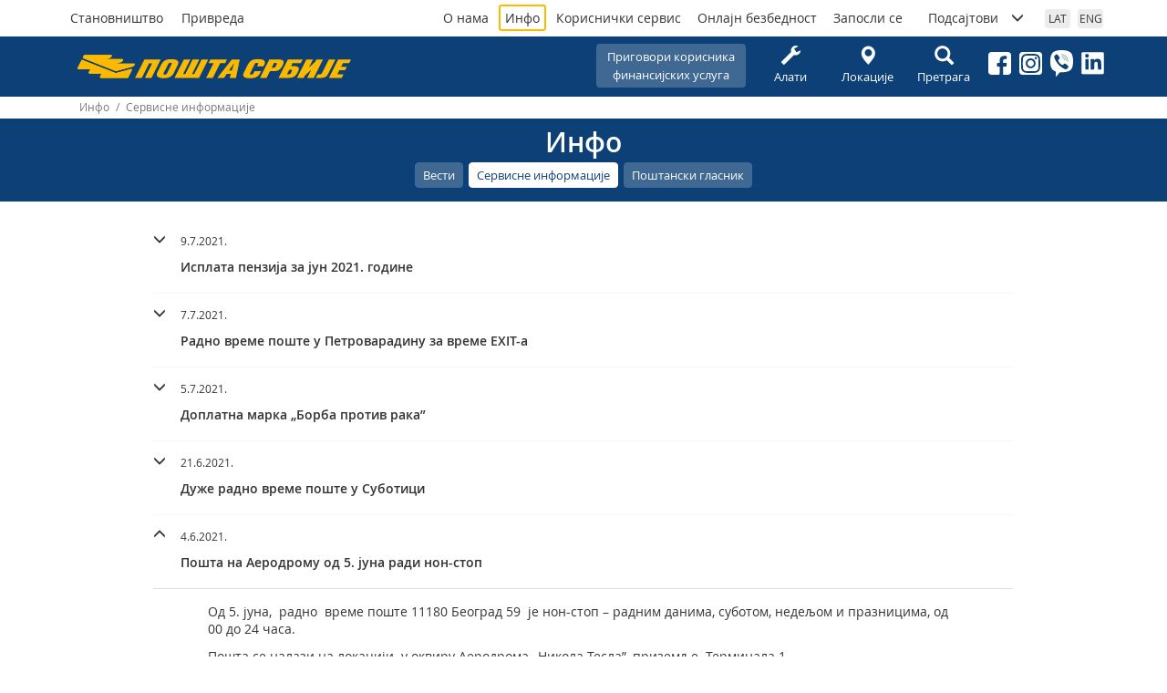

--- FILE ---
content_type: text/html; charset=utf-8
request_url: https://www.posta.rs/cir/info/servisne-informacije.aspx?Item=8684
body_size: 36893
content:


<!DOCTYPE html>

<html lang="sr" xmlns="http://www.w3.org/1999/xhtml">
<head>
    <!-- Global site tag (gtag.js) - Google Analytics -->
    <script async src="https://www.googletagmanager.com/gtag/js?id=G-XFLRYFZ3P4"></script>
    <script>
      window.dataLayer = window.dataLayer || [];
      function gtag(){dataLayer.push(arguments);}
      gtag('js', new Date());

      gtag('config', 'G-XFLRYFZ3P4');
    </script>

	<meta charset="utf-8" /><meta name="viewport" content="width=device-width, user-scalable=no, initial-scale=1.0, maximum-scale=1.0, minimum-scale=1.0" /><meta http-equiv="X-UA-Compatible" content="ie=edge" /><meta property="og:image" content="https://www.posta.rs/share-logo-2025-01-28.jpg" /><meta property="og:image:secure_url" content="https://www.posta.rs/share-logo-2025-01-28.jpg" />

  	<!-- Styles -->
	<link rel="stylesheet" href="/css/main-20250227.css" /> 



    <!-- Favicon -->
    <link rel="icon" type="image/png" href="/favicon-96x96.png" sizes="96x96" /><link rel="icon" type="image/svg+xml" href="/favicon.svg" /><link rel="shortcut icon" href="/favicon.ico" /><link rel="apple-touch-icon" sizes="180x180" href="/apple-touch-icon.png" /><meta name="apple-mobile-web-app-title" content="Pošta Srbije d.o.o." /><link rel="manifest" href="/site.webmanifest?v=5" />
    <meta name="description" content="Пошта Србије је највећи инфраструктурни и логистички пословни систем у земљи који покрива целокупну територију Републике Србије."></meta>

    <meta property="og:title" content="Инфо - Сервисне информације"></meta> 		
    <meta property="og:description" content="Пошта Србије је највећи инфраструктурни и логистички пословни систем у земљи који покрива целокупну територију Републике Србије."></meta>		
    <meta property="og:type" content="website" /> 		
    <meta property="og:image" content="https://www.posta.rs/viber.jpg" /> 
    <meta property="og:image:secure_url" content=" https://www.posta.rs/viber.jpg " /> 
                                                                                                            
    <meta property="og:image:width" content="1200" />	
    <meta property="og:image:height" content="630" />	             
    <meta property="og:image:alt" content="ЈП Пошта Србије"></meta> 
    <meta property="og:image:type" content="image/jpg" />

    <!-- Meta Pixel Code -->
    <script>
        !function (f, b, e, v, n, t, s) {
            if (f.fbq) return; n = f.fbq = function () {
                n.callMethod ?
                    n.callMethod.apply(n, arguments) : n.queue.push(arguments)
            };
            if (!f._fbq) f._fbq = n; n.push = n; n.loaded = !0; n.version = '2.0';
            n.queue = []; t = b.createElement(e); t.async = !0;
            t.src = v; s = b.getElementsByTagName(e)[0];
            s.parentNode.insertBefore(t, s)
        }(window, document, 'script',
            'https://connect.facebook.net/en_US/fbevents.js');
        fbq('init', '412796413996983');
        fbq('track', 'PageView');
    </script>
    <noscript><img height="1" width="1" style="display:none" src="https://www.facebook.com/tr?id=412796413996983&ev=PageView&noscript=1"/></noscript>
    <!-- End Meta Pixel Code -->

<meta property="og:url" content="https://www.posta.rs/cir/info/servisne-informacije.aspx?Item=8684" /><title>
	Инфо - Сервисне информације
</title></head>

<body>
    <form method="post" action="./servisne-informacije.aspx?Item=8684" id="frmMainMaster">
<div class="aspNetHidden">
<input type="hidden" name="__EVENTTARGET" id="__EVENTTARGET" value="" />
<input type="hidden" name="__EVENTARGUMENT" id="__EVENTARGUMENT" value="" />
<input type="hidden" name="__VIEWSTATE" id="__VIEWSTATE" value="/[base64]/Qu9Cw0YLQsCDQv9C10L3Qt9C40ZjQsCDQt9CwINGY0YPQvSAyMDIxLiDQs9C+0LTQuNC90LUEODc5NwQ4Nzk3hwU8cD7QoyDRgdGD0LHQvtGC0YMsIDEwLiDRmNGD0LvQsCwg0L/QvtGH0LjRmtC1INC40YHQv9C70LDRgtCwJm5ic3A7INC/0LXQvdC30LjRmNCwINC30LAg0ZjRg9C9IDIwMjEuINC30LAg0LrQvtGA0LjRgdC90LjQutC1INC40Lcg0LrQsNGC0LXQs9C+0YDQuNGY0LUg0LfQsNC/0L7RgdC70LXQvdC40YUg0YMg0L/Rg9C90L7QvCDQuNC30L3QvtGB0YMg0Lgg0YLQviDQt9CwINC60L7RgNC40YHQvdC40LrQtSDQutC+0ZjQuCDQv9GA0LjQvNCw0ZjRgyDQv9C10L3Qt9C40ZjRgyDQv9GD0YLQtdC8INGC0LXQutGD0ZvQuNGFINGA0LDRh9GD0L3QsC48L3A+CjxwPtCjINC/0L7QvdC10LTQtdGZ0LDQuiwgMTIuINGY0YPQu9CwLCDQv9C+0YfQuNGa0LUg0LjRgdC/0LvQsNGC0LAg0L/QtdC90LfQuNGY0LAg0LfQsCDQutC+0YDQuNGB0L3QuNC60LUg0LrQvtGY0LjQvNCwINGB0LUg0LjRgdC/0LvQsNGC0LAg0LLRgNGI0Lgg0L/Rg9GC0LXQvCDQvdCw0LvQvtCz0LAg0LfQsCDQuNGB0L/Qu9Cw0YLRgyDQtNC+0YHRgtCw0LLQvtC8INC90LAg0LrRg9Gb0L3QtSDQsNC00YDQtdGB0LUg0LjQu9C4INC90LAg0YjQsNC70YLQtdGA0LjQvNCwINC/[base64]/[base64]/[base64]/[base64]/0LvQsNGC0LAv0LjRgdC/0LvQsNGC0LAsINC80LXRmtCw0YfQvdC40YbQtSwg0L/RgNC+0LTQsNGY0LUg0L/[base64]/RgNC+0LPRgNCw0LzQsC4uLikuPC9wPgo8cD7QntC0INC/[base64]/0YDQvtC00LDRmNCwINC00L7Qv9C70LDRgtC90LUg0LzQsNGA0LrQtSAmYmRxdW870JHQvtGA0LHQsCDQv9GA0L7RgtC40LIg0YDQsNC60LAmcmRxdW87INC/0L7Rh9C10LvQsCDRmNC1IDUuINGY0YPQu9CwIDIwMjEuINCz0L7QtNC40L3QtSDQuCDRgtGA0LDRmNCw0ZvQtSDQtNC+IDExLiDRmNGD0LvQsCAyMDIxLiDQs9C+0LTQuNC90LUuPC9wPgo8cD7QlNC+0L/[base64]/0L7QvdC10LTQtdGZ0LrQsCDQtNC+INC/[base64]/ICZuZGFzaDsg0YDQsNC00L3QuNC8INC00LDQvdC40LzQsCwg0YHRg9Cx0L7RgtC+0LwsINC90LXQtNC10ZnQvtC8INC4INC/[base64]/[base64]/FZ4yUdCi/YCWenq4WkXGKdVMG1o8K8eE" />
</div>

<script type="text/javascript">
//<![CDATA[
var theForm = document.forms['frmMainMaster'];
if (!theForm) {
    theForm = document.frmMainMaster;
}
function __doPostBack(eventTarget, eventArgument) {
    if (!theForm.onsubmit || (theForm.onsubmit() != false)) {
        theForm.__EVENTTARGET.value = eventTarget;
        theForm.__EVENTARGUMENT.value = eventArgument;
        theForm.submit();
    }
}
//]]>
</script>


<script src="/WebResource.axd?d=TdhAV35PggAlGDc9A7imSX6hVlTXRyA_fkOJOaz61fC6p7ZoqhHVNEgl8pm2mqd-o4GTdJEBhP4sEpfxoVIsoIUzt5IrUzmBj45gGHo_6Fg1&amp;t=636765499264470882" type="text/javascript"></script>


<script src="/ScriptResource.axd?d=Y3-Xt8LGi3ZTWpaFh6JJek_lv5C09E7JXZea7R3Lhjmk5a4VDAGZiNZ0au7iMWRCOL66nBCfixBLfZr7PMBBtLP550ZRus5yxh01Uz3SyTIJiE9XdL90mDV1ioP-nC7LIK5ZsyMIvVbnaPuylH2e17M2MFiqB1c4yL0YY2OmRio1&amp;t=ffffffff999c3159" type="text/javascript"></script>
<script src="/ScriptResource.axd?d=LLk0zCOcduWrzsDpyxPrXJaGz0ovN3DHJ5uQPb_VSAF4_DUvapTxZqhQk17M6kwXvqSKkNaP47TVdgVb1lEcUYik3DvyHejoGEqW6Q5OdtyrqCCT5r7WX1bD4d2ZGf8Y61D9Oh174Eb4fsF7SKDOhRbi6WNAHkNga5DGvJRyZHHvGu0mve2En-z7W37GP4cC0&amp;t=ffffffff999c3159" type="text/javascript"></script>
<div class="aspNetHidden">

	<input type="hidden" name="__VIEWSTATEGENERATOR" id="__VIEWSTATEGENERATOR" value="0E2D7058" />
	<input type="hidden" name="__EVENTVALIDATION" id="__EVENTVALIDATION" value="/wEdAAs0N5yNkGLwUHvxu/fZ2kq1WZxrnaXPYnCxpih8XdN3C2KQzfvQJGEhcsvBE1aOBsaUnobZIPc1Ve3ibvgcjnwn6ToVztqvQdUmFr/jUGllvOUU9oIFI38UtH4V4GwNy4QSjnSR/fTCS/k96LKqMWYnRXChIcbDmOjZsQvAiVGlY4QyXRQh4bgHJj2eJXDVrYIbdcfcHC1tGYwbMCpcStfSp7oHzxFJA553pniCPuBMb+Lfs19UYEnHjneit+r0bZcE0l+KWrfrhHkFN2gJeuX0" />
</div>

        <div class="wrap">

            <header class="site-header" id="#top">

                <div class="container container-header">
                    
                    <h1 class="logo-header">
                        <a href="/index.aspx"><span class="visually-hidden">Пошта Србије д.о.о.</span></a>
                    </h1>

                    
                    <div class="drustvene-mreze">
                        <ol>                          
                            <li><a href="https://www.facebook.com/jp.posta.rs/" target="_blank"><img src="/img/facebook.svg" alt="Facebook" /></a></li>
                            <li><a href="https://www.instagram.com/posta.rs/" target="_blank"><img src="/img/instagram.svg" alt="Instagram" /></a></li>
                            <li><a href="https://invite.viber.com/?g2=AQAqC5RSHbFkK0tEUB0fWpNYX6A9EBxXBu3jRFLJNEuUvlaZBsE%2FRY2kE5%2FG4ljA" target="_blank"><img src="/img/viber.svg" alt="..." /></a></li>
                            <li><a href="https://www.linkedin.com/company/posta-srbije" target="_blank"><img src="/img/linkedin.svg" alt="..." /></a></li>
                        </ol>
                   </div>

                    <div id="btnHamburger" class="btn-hamburger">
                        <span class="glyphicon glyphicon-menu-hamburger"></span> 
                    </div>

                    <div class="nav-header">
                        
                        <nav class="nav-segmentacija">
                            <ol>

                                

                             

                                <li><a href="/index.aspx" id="segmentacijaStanovnistvo" class="btn btn-segmentacija-stanovnistvo">Становништво</a></li>
                                <li><a href="/index-privreda-cir.aspx" id="segmentacijaPrivreda" class="btn btn-segmentacija-privreda">Привреда</a></li>
                            </ol>
                            
                        </nav>
                         
                        

                        <nav class="nav-piktogrami">
                            <ol>
                                <li style="background-color: #3f6893;">
                                    <a href="/cir/korisnicki-servis/reklamacije.aspx?oblast=12" id="headerPiktogramiPrigovori" class="btn" style="width: 164px; padding-left: 8px; padding-right: 8px; word-wrap: break-word; overflow-wrap: break-word; display: inline-block; max-width: 100%;">Приговори корисника<br>финансијских услуга</a>

                                </li>

                                <li><a href="/cir/alati/alati-pocetna.aspx" id="cirPiktogramAlati" class="btn"><span class='glyphicon glyphicon-wrench'></span>Алати</a></li>
                                <li><a href="/cir/alati/lokacije.aspx" id="cirPiktogramLokacije" class="btn"><span class="glyphicon glyphicon-map-marker"></span>Локације</a></li>
                                <li style="display: none;"><a href="/cir/post-shop/o-usluzi.aspx" id="cirPiktogramPostshop" class="btn"><span class="glyphicon glyphicon-shopping-cart"></span>Пост-шоп</a></li>
                                <li><a href="/cir/pretraga-sajta.aspx" id="cirPiktogramPretraga" class="btn"><span class="glyphicon glyphicon-search"></span>Претрага</a></li>
                            </ol>
                        </nav>

                        
                        <nav class="nav-opste">
                            <ol>
                                <li><a href="/cir/o-nama/posta-danas.aspx" id="opstaStranaONama" class="">О нама</a></li>
                                <li><a href="/cir/info/vesti.aspx" id="opstaStranaInfo" class="btn-opstaStrana-aktivan">Инфо</a></li>
                                
                                <li><a href="/cir/korisnicki-servis/kontakt-centar.aspx" id="opstaStranaKorisnickiServis" class="">Кориснички сервис</a></li>
                                <li><a href="/cir/online-bezbednost/tipicne-onlajn-prevare.aspx" id="opstaStranaOnlajnBezbednost">Онлајн безбедност</a></li>
                                <li><a href="/cir/konkurs/raditi-u-posti-srbije.aspx" id="opstaStranaKonkurs" class="">Запосли се</a></li>

                                
                                <li><a href="#collapsePodsajtovi" data-toggle="collapse" aria-expanded="false" > <span>Подсајтови</span> <span class="glyphicon glyphicon-menu-down"></span></a>

                                    
                                    <ol id="collapsePodsajtovi" class="collapse nav-podsajtovi">
                                        <li><a href="http://www.postexpress.rs/" target="_blank">Post Express</a></li>
                                        <li><a href="http://paketomat.posta.rs/" target="_blank">Поштин пакетомат</a></li>
                                        <li><a href="https://efilatelija.posta.rs/" target="_blank">еФилателија</a></li>
                                        <li><a href="https://epostshop.posta.rs/" target="_blank">еПостшоп</a></li>
                                        <li><a href="http://www.pttmuzej.rs/" target="_blank">ПТТ Музеј</a></li>
                                        <li><hr /></li>
                                        <li><a href="http://www.postagis.rs/" target="_blank">Географско информациони систем Поште Србије - ГИС</a></li>
                                        <li><a href="http://www.ca.posta.rs/" target="_blank">Сертификационо тело Поште</a></li>              
                                        <li><a href="http://preduzetnice.posta.rs/" target="_blank">„100 успешних пословних жена” конкурс Поште Србије</a></li>
                                        <li><a href="https://sahklub.posta.rs/" target="_blank">Шаховски клуб ПТТ Београд</a></li>
                                    </ol>
                                </li>
                            </ol>
                        </nav>

                        
                        <nav class="nav-jezik">
                            <ol>
                                <li>
                                    <a id="lbLat" class="btn" href="javascript:__doPostBack(&#39;ctl00$lbLat&#39;,&#39;&#39;)">LAT</a>
                                    

                                </li>
                                <li>
                                    
                                    

                                </li>
                                <li>
                                    <a id="lbEng" class="btn" href="javascript:__doPostBack(&#39;ctl00$lbEng&#39;,&#39;&#39;)">ENG</a>
                                </li>
                            </ol>
                        </nav>
                    </div>
                </div>
            </header>


            <div class="sadrzaj">
                
                
    <!-- § Breadcrumbs -->
    <div class="container "> 
        <div class="breadcrumb breadcrumb-posta">
            

            <span id="cphMain_SiteMap1"><a href="#cphMain_SiteMap1_SkipLink"><img alt="Skip Navigation Links" src="/WebResource.axd?d=wr1J9Pz-sGo2KOXBZVGZ0yYdwHaF1wHqYGrJca5nvPkHiRcD2yYqChPOon7aQah_uXwKK3ulBlrMJJEQ4kLl2ETwSUE0rxtdX2XACT3UQA81&amp;t=636765499264470882" width="0" height="0" style="border-width:0px;" /></a><span><a></a></span><span> / </span><span><a>Инфо</a></span><span> / </span><span>Сервисне информације</span><a id="cphMain_SiteMap1_SkipLink"></a></span>
        </div>
    </div>

    

    <!-- § BLOK Naslov i poruka -->
    <div class="blok-naslov-poruka">
        <div class="container">
            <h2>Инфо</h2> 

            <!-- § Navigacija strane -->
            <ul class="navigacija-strane">
                <li id="cphMain_navigacijastraneusercontrol_vesti" role="presentation">
                    <a href="/cir/info/vesti.aspx">Вести</a>
                </li>
                <li id="cphMain_navigacijastraneusercontrol_servisneInformacije" role="presentation" class="active">
                    <a href="/cir/info/servisne-informacije.aspx">Сервисне информације</a>
                </li>
                <li id="cphMain_navigacijastraneusercontrol_saopstenjaZaMedije" role="presentation" style="display:none">

                    <a href="/cir/info/saopstenja-za-medije.aspx">Медија кутак</a>
                </li>
                <li id="cphMain_navigacijastraneusercontrol_postanskiGlasnik" role="presentation">
                    <a href="/cir/info/postanski-glasnik.aspx">Поштански гласник</a>
                </li>
            </ul>
        </div>
    </div>
    <!-- / BLOK Naslov i poruka -->



    <!-- § BLOK aktivni sadržaj -->
    <div class="container aktivni-sadrzaj">
        <div class="row">
            <div class="col-md-10 col-md-offset-1">
                <div id="accServisneInformacije" class="panel-group akordion-posta" role="tablist" aria-multiselectable="true">
                    
                    <script type="text/javascript">
//<![CDATA[
Sys.WebForms.PageRequestManager._initialize('ctl00$cphMain$MainScriptManager', 'frmMainMaster', ['tctl00$cphMain$pnlServisneInformacije','cphMain_pnlServisneInformacije'], [], [], 90, 'ctl00');
//]]>
</script>

                    <div id="cphMain_pnlServisneInformacije">
	

                            <!--Servisna informacija (repeater)-->
                            
                                    <div class="panel">
                                        <div id="servisInfoNaslov8797" class="panel-heading" role="tab" onclick="zatvoriPanele();">
                                            <div class="panel-title">
                                                <a id="servisnaInformacijaOtvori8797" href="#servisInfoTekst8797" class="servisnaInformacijaOtvori collapse-symbol collapsed" data-toggle="collapse" data-parent="#accServisneInformacije" role="button" aria-expanded="false" aria-controls="servisInfoTekst8797">
                                                    <p><small>9.7.2021.</small></p>
                                                    <h4  >Исплата пензија за јун 2021. године</h4>
                                                </a>
                                            </div>
                                        </div>

                                        <div id="servisInfoTekst8797" class="panel-collapse collapse" role="tabpanel" aria-labelledby="servisInfoNaslov8797">
                                            <div class="panel-body">
                                                <p>У суботу, 10. јула, почиње исплата&nbsp; пензија за јун 2021. за кориснике из категорије запослених у пуном износу и то за кориснике који примају пензију путем текућих рачуна.</p>
<p>У понедељак, 12. јула, почиње исплата пензија за кориснике којима се исплата врши путем налога за исплату доставом на кућне адресе или на шалтерима пошта и трајаће до петка, 16. јула.</p>
                                            </div>
                                        </div>
                                    </div>
                                
                                    <div class="panel">
                                        <div id="servisInfoNaslov8790" class="panel-heading" role="tab" onclick="zatvoriPanele();">
                                            <div class="panel-title">
                                                <a id="servisnaInformacijaOtvori8790" href="#servisInfoTekst8790" class="servisnaInformacijaOtvori collapse-symbol collapsed" data-toggle="collapse" data-parent="#accServisneInformacije" role="button" aria-expanded="false" aria-controls="servisInfoTekst8790">
                                                    <p><small>7.7.2021.</small></p>
                                                    <h4  >Радно време поште у Петроварадину за време EXIT-а</h4>
                                                </a>
                                            </div>
                                        </div>

                                        <div id="servisInfoTekst8790" class="panel-collapse collapse" role="tabpanel" aria-labelledby="servisInfoNaslov8790">
                                            <div class="panel-body">
                                                <p>Пошта 21131 Петроварадин, која се налази у &bdquo;градићу&rdquo; у Београдској 19, током трајања фестивала EXIT 2021 имаће дуже радно време.</p>
<p>У четвртак и петак, 8. и 9. јула, пошта ће радити са корисницима од 8 до 24 часа, а у суботу и недељу, 10. и 11. јула, од 17 до 24 часа.</p>
<p>Ова &bdquo;EXIT FRIENDLY&rdquo; пошта пружаће услуге издавања Дигиталног зеленог сертификата, пријема пошиљака, уплата/исплата, мењачнице, продаје производа (картица мобилне телефоније, разгледница, сувенира,туристичких водича, гифт програма...).</p>
<p>Од понедељка, 12. јула, пошта 21131 Петроварадин пружаће услуге корисницима у редовном радном времену, од 8 до 14 сати.</p>
                                            </div>
                                        </div>
                                    </div>
                                
                                    <div class="panel">
                                        <div id="servisInfoNaslov8759" class="panel-heading" role="tab" onclick="zatvoriPanele();">
                                            <div class="panel-title">
                                                <a id="servisnaInformacijaOtvori8759" href="#servisInfoTekst8759" class="servisnaInformacijaOtvori collapse-symbol collapsed" data-toggle="collapse" data-parent="#accServisneInformacije" role="button" aria-expanded="false" aria-controls="servisInfoTekst8759">
                                                    <p><small>5.7.2021.</small></p>
                                                    <h4  >Доплатна марка &bdquo;Борба против рака&rdquo;</h4>
                                                </a>
                                            </div>
                                        </div>

                                        <div id="servisInfoTekst8759" class="panel-collapse collapse" role="tabpanel" aria-labelledby="servisInfoNaslov8759">
                                            <div class="panel-body">
                                                <p>На основу&nbsp;<a href="/DocumentViewer.aspx?IdDokument=1804" target="_blank">Уредбе</a>&nbsp;(&bdquo;Службени гласник РС&rdquo; бр.64/2021), продаја доплатне марке &bdquo;Борба против рака&rdquo; почела је 5. јула 2021. године и трајаће до 11. јула 2021. године.</p>
<p>Доплатна марка износи 10,00 динара.</p>
                                            </div>
                                        </div>
                                    </div>
                                
                                    <div class="panel">
                                        <div id="servisInfoNaslov8731" class="panel-heading" role="tab" onclick="zatvoriPanele();">
                                            <div class="panel-title">
                                                <a id="servisnaInformacijaOtvori8731" href="#servisInfoTekst8731" class="servisnaInformacijaOtvori collapse-symbol collapsed" data-toggle="collapse" data-parent="#accServisneInformacije" role="button" aria-expanded="false" aria-controls="servisInfoTekst8731">
                                                    <p><small>21.6.2021.</small></p>
                                                    <h4  >Дуже радно време поште у Суботици</h4>
                                                </a>
                                            </div>
                                        </div>

                                        <div id="servisInfoTekst8731" class="panel-collapse collapse" role="tabpanel" aria-labelledby="servisInfoNaslov8731">
                                            <div class="panel-body">
                                                <p>Пошта 24110 Суботица 10, која се налази на адреси 51. дивизије 44, продужила је радно време.</p>
<p>Пошта ради са корисницима од понедељка до петка од 8 до 19 часова, а суботом од 8 до 12 часова.</p>
                                            </div>
                                        </div>
                                    </div>
                                
                                    <div class="panel">
                                        <div id="servisInfoNaslov8684" class="panel-heading" role="tab" onclick="zatvoriPanele();">
                                            <div class="panel-title">
                                                <a id="servisnaInformacijaOtvori8684" href="#servisInfoTekst8684" class="servisnaInformacijaOtvori collapse-symbol collapsed" data-toggle="collapse" data-parent="#accServisneInformacije" role="button" aria-expanded="false" aria-controls="servisInfoTekst8684">
                                                    <p><small>4.6.2021.</small></p>
                                                    <h4  >Пошта на Аеродрому од 5. јуна ради нон-стоп</h4>
                                                </a>
                                            </div>
                                        </div>

                                        <div id="servisInfoTekst8684" class="panel-collapse collapse" role="tabpanel" aria-labelledby="servisInfoNaslov8684">
                                            <div class="panel-body">
                                                <p>Од 5. jуна, &nbsp;радно&nbsp; време поште 11180 Београд 59 &nbsp;је нон-стоп &ndash; радним данима, суботом, недељом и празницима, од 00 до 24 часа.</p>
<p>Пошта се налази на локацији &nbsp;у оквиру Аеродрома &bdquo;Никола Тесла&rdquo;, приземље &nbsp;Терминала 1.</p>
                                            </div>
                                        </div>
                                    </div>
                                
                            <!-- / Servisna informacija (repeater)-->

                            <!-- Paginacija -->
                            <nav aria-label="Servisne informacije - arhiva" class="mt30">
                                <table class="paginator">
                                    <tr>
                                        <td aria-label="First">
                                            <a id="cphMain_lbFirstSI" href="javascript:__doPostBack(&#39;ctl00$cphMain$lbFirstSI&#39;,&#39;&#39;)">&laquo;</a>
                                        </td>
                                        <td aria-label="Previous">
                                            <a id="cphMain_lbPreviousSI" href="javascript:__doPostBack(&#39;ctl00$cphMain$lbPreviousSI&#39;,&#39;&#39;)">&lsaquo;</a>
                                        </td>
                                        <td class="paginator-brojevi">
                                            <table id="cphMain_rptPagingSI" cellspacing="0" style="border-collapse:collapse;">
		<tr>
			<td>
                                                    <a id="cphMain_rptPagingSI_lbPagingSI_0" href="javascript:__doPostBack(&#39;ctl00$cphMain$rptPagingSI$ctl00$lbPagingSI&#39;,&#39;&#39;)">48</a>
                                                </td><td>
                                                    <a id="cphMain_rptPagingSI_lbPagingSI_1" href="javascript:__doPostBack(&#39;ctl00$cphMain$rptPagingSI$ctl01$lbPagingSI&#39;,&#39;&#39;)">49</a>
                                                </td><td>
                                                    <a id="cphMain_rptPagingSI_lbPagingSI_2" class="aspNetDisabled paginator-aktivni">50</a>
                                                </td><td>
                                                    <a id="cphMain_rptPagingSI_lbPagingSI_3" href="javascript:__doPostBack(&#39;ctl00$cphMain$rptPagingSI$ctl03$lbPagingSI&#39;,&#39;&#39;)">51</a>
                                                </td><td>
                                                    <a id="cphMain_rptPagingSI_lbPagingSI_4" href="javascript:__doPostBack(&#39;ctl00$cphMain$rptPagingSI$ctl04$lbPagingSI&#39;,&#39;&#39;)">52</a>
                                                </td>
		</tr>
	</table>
                                        </td>
                                        <td aria-label="Next">
                                            <a id="cphMain_lbNextSI" class="lbNextSI" href="javascript:__doPostBack(&#39;ctl00$cphMain$lbNextSI&#39;,&#39;&#39;)">&rsaquo;</a>
                                        </td>
                                        <td aria-label="Last">
                                            <a id="cphMain_lbLastSI" href="javascript:__doPostBack(&#39;ctl00$cphMain$lbLastSI&#39;,&#39;&#39;)">&raquo;</a>
                                        </td>
                                    </tr>
                                </table>
                            </nav>
                            <!-- / Paginacija -->
                        
</div>
                </div><!-- / #accServisneInformacije -->
            </div><!-- / .col-md-10 .col-md-offset-1 -->
        </div><!-- / .row -->
    </div><!-- / .container -->
    <!-- / BLOK aktivni sadržaj -->


            </div>


            <footer>
                <div class="footer-top">
                    <div class="container">
                        <a href="/index.aspx" class="logo-footer"></a>
                        <nav>
                            <ol>
                                <li><a href="/cir/o-nama/posta-danas.aspx" id="footerONama">О нама</a></li>
                                <li><a href="https://informator.poverenik.rs/informator?org=SH7xmKEZ9hHLZkoRf" id="footerInformator" target="_blank">Информатор о раду</a></li>
                                <li><a href="/cir/o-nama/javne-nabavke.aspx" id="footerJavneNabavke">Јавне набавке</a></li>
                                <li><a href="/cir/alati/lokacije.aspx" id="footerLokacije">Локације</a></li>
                                <li><a href="/cir/korisnicki-servis/kontakt-centar.aspx" id="footerKorisnickiServis">Кориснички сервис</a></li>

                            </ol>
                        </nav>
                        
                        <a class="back-to-top" href="#top"><span class="glyphicon glyphicon-menu-up"></span></a>
                    </div>
                </div>
                <div class="footer-bottom">
                    <div class="container">
                        <p id="foterBottomIspis">2019-2026 &#169; Пошта Србије д.о.о., сва права задржана</p>
                    </div>
                </div>
            </footer>

        </div>
        <!-- / wrap -->

        <!-- Scripts -->
        <script src="/js/vendors.js"></script>
        <script src="/js/posta-nav.js"></script>
      
        
        
    <script type="text/javascript">
   
     

    function zatvoriPanele()
    {
        $('#accServisneInformacije').on('show.bs.collapse', function () {
            $('#accServisneInformacije .in').collapse('hide');
        });
    }

  
</script>

    

<script type="text/javascript">
//<![CDATA[
document.getElementsByClassName('servisnaInformacijaOtvori')[4].click();//]]>
</script>
</form>
</body>
</html>


--- FILE ---
content_type: image/svg+xml
request_url: https://www.posta.rs/img/viber.svg
body_size: 2156
content:
<?xml version="1.0" encoding="utf-8"?>
<!-- Generator: Adobe Illustrator 20.0.0, SVG Export Plug-In . SVG Version: 6.00 Build 0)  -->
<svg version="1.1" id="Layer_1" xmlns="http://www.w3.org/2000/svg" xmlns:xlink="http://www.w3.org/1999/xlink" x="0px" y="0px"
	 viewBox="0 0 500 570" style="enable-background:new 0 0 500 570;" xml:space="preserve">
<style type="text/css">
	.st0{fill:#005594;}
	.st1{fill:#A66093;}
	.st2{fill:#FFFFFF;}
	.st3{fill:#475993;}
</style>
<path class="st2" d="M445.4,49.4C432.4,37.2,376.1,1,258.6,0.5c0,0-139.1-9.4-206.6,53.3c-37.6,38-50.3,94.5-51.6,163.5
	c-1.4,69-5.5,200.4,117.7,235.4l0.7,0.2l0.1,117.2l91.7-101.7c84.6,5.7,151.9-11.5,159.2-13.9c17-5.6,109.3-13.8,124.9-143
	C510.9,178.3,488.8,87.4,445.4,49.4z M245.3,88.1L245.3,88.1c40.6,0,75,14.2,102.3,41.5c13.7,13.7,24.2,30.1,31.1,48.8
	c6.9,18.6,10.5,39.6,10.7,63.2c0,2.1-1.6,3.5-3.7,3.5h0c-2,0-3.7-1.4-3.7-3.4c-0.2-22.6-3.6-43-10.2-60.7
	c-6.5-17.6-16.4-33.1-29.3-46c-13-12.9-27.7-22.7-43.8-29.3c-16.1-6.5-34.1-9.9-53.4-10c-2,0-3.7-1.7-3.7-3.8
	C241.7,89.7,243.3,88.1,245.3,88.1z M322.2,162.4c-7.6-8.5-16.9-15.3-27.6-20.1c-10.7-4.8-23.1-7.7-37-8.8c-2-0.2-3.6-2-3.4-4.1
	c0.2-2.1,1.9-3.7,4-3.5c29.6,2.2,52.9,12.7,69.5,31.3c16.6,18.6,24.8,41.7,24.2,69.4c-0.1,2.1-1.7,3.4-3.7,3.4h-0.1
	c-2,0-3.7-1.5-3.6-3.6C345,200.9,337.6,179.5,322.2,162.4z M315.2,213.6c0.1,2.1-1.5,3.5-3.5,3.5h-0.2c-2,0-3.6-1.1-3.7-3.1
	c-0.6-13.3-4.2-23.3-10.7-30.1c-6.4-6.8-16-10.4-28.5-11.1c-2-0.1-3.6-1.8-3.5-3.9c0.1-2.1,1.8-3.7,3.9-3.6
	c14.5,0.8,25.7,5.1,33.5,13.3C310.2,186.7,314.5,198.4,315.2,213.6z M393.5,361.6l-0.1,0.2c-6.2,11.2-14.5,21.7-25,31.6l-0.2,0.2
	c-13.7,11.7-27,15.4-39.9,11.1c-49.6-20-99.9-48.9-146.3-97.2c-47-48.9-78.5-103.7-94.8-155.2l-1.7-7.5c-3.2-18.7,8.5-31.2,40.7-53
	l0.6-0.4c11.2-6.9,22.3-3.5,29.5,2.5c6.6,4.7,25.3,29.5,25.3,29.5c3.7,5.6,29.3,37.3,23.4,52.5c-2,8.8-17.1,17.9-25.2,25.5l-0.6,0.5
	c-3.4,5.7-4.9,9.6-3.7,18.1l0.3,1.4c4.2,20.5,16.1,40.2,35.6,59.1c19.3,18.7,38.2,29.8,56,34.3c2.5,0.5,12,1.8,18.1-6l12-15.5
	c5.8-7.7,19.8-12.6,33.5-4.8c7.6,4.4,21.3,13.1,29.9,19.5c9.1,6.9,27.7,22.7,27.8,22.8C397.5,338.5,399.6,349.7,393.5,361.6z"/>
</svg>


--- FILE ---
content_type: image/svg+xml
request_url: https://www.posta.rs/img/facebook.svg
body_size: 982
content:
<?xml version="1.0" encoding="utf-8"?>
<!-- Generator: Adobe Illustrator 20.0.0, SVG Export Plug-In . SVG Version: 6.00 Build 0)  -->
<svg version="1.1" id="Layer_1" xmlns="http://www.w3.org/2000/svg" xmlns:xlink="http://www.w3.org/1999/xlink" x="0px" y="0px"
	 viewBox="0 0 570 570" style="enable-background:new 0 0 570 570;" xml:space="preserve">
<style type="text/css">
	.st0{fill:#005594;}
	.st1{fill:#A66093;}
	.st2{fill:#FFFFFF;}
	.st3{fill:#475993;}
</style>
<g>
	<path class="st2" d="M493.2,0H76.8C34.4,0,0,34.4,0,76.8v416.4C0,535.6,34.4,570,76.8,570h205.4l0.4-203.7h-52.9
		c-6.9,0-12.5-5.6-12.5-12.4l-0.3-65.7c0-6.9,5.6-12.5,12.5-12.5h52.8v-63.4c0-73.6,45-113.7,110.6-113.7h53.9
		c6.9,0,12.5,5.6,12.5,12.5v55.4c0,6.9-5.6,12.5-12.5,12.5l-33.1,0c-35.7,0-42.6,17-42.6,41.9v54.9h78.5c7.5,0,13.3,6.5,12.4,14
		l-7.8,65.7c-0.7,6.3-6.1,11-12.4,11h-70.3L371,570h122.2c42.4,0,76.8-34.4,76.8-76.8V76.8C570,34.4,535.6,0,493.2,0L493.2,0z
		 M493.2,0"/>
</g>
</svg>
